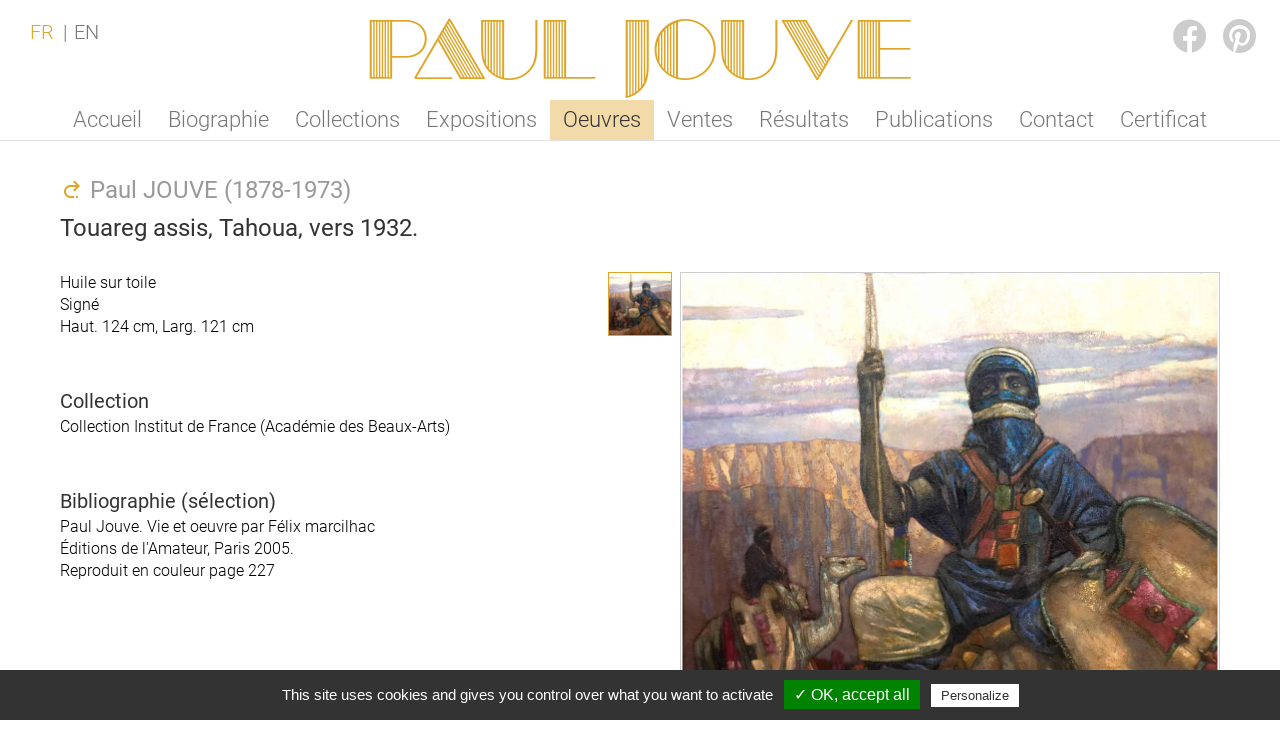

--- FILE ---
content_type: text/html; Charset=UTF-8;charset=UTF-8
request_url: https://www.pauljouve.com/oeuvres/peintures--touareg-assis-tahoua-vers-1932.html?lang=fr
body_size: 3173
content:
<!doctype html>
<html class="no-js lang-fr site_jouve page_solo page_solo_oeuvres" lang="fr" data-site_url="https://www.pauljouve.com/" data-rgpd="{&quot;cookie_name&quot;:&quot;rgpd5_gsuisse&quot;,&quot;services&quot;:{&quot;gtag&quot;:{&quot;gtagUa&quot;:&quot;G-CKMC75K3HZ&quot;}},&quot;options&quot;:[]}" data-current="oeuvres">
	<head>
		<meta charset="utf-8"/>
		<title>Touareg assis, Tahoua, vers 1932. - Paul JOUVE</title>
		<meta name="mobile-web-app-capable" content="yes" /> 
		<meta name="viewport" content="width=device-width, initial-scale=1.0">
		<meta name="format-detection" content="telephone=no"/>
		
		<meta property="og:url"           content="https://www.pauljouve.com/oeuvres/peintures--touareg-assis-tahoua-vers-1932.html">
		<meta property="og:type"          content="website">
		<meta property="og:title"         content="Paul JOUVE (1878-1973) - Estimation, expertise, prix, cote - Touareg assis">
		<meta property="og:description"   content="Huile sur toile

Signé
Haut. 124 cm, Larg.&nbsp;121 cm

&nbsp;

Collection

Collection Institut de France (Académie des Beaux-Arts)

&nbsp;

Bibliographie (sélection)

Paul Jouve. Vie et oeuvre par...">
		<meta property="og:image"         content="/ds_jouve_data//upload/images/5-OEUVRES/PEINTURES/Orientalisme/_thumbs/1080x_/04.jpg">
		
			<link rel="apple-touch-icon" sizes="180x180" href="https://www.pauljouve.com/.exe/ds410_jouve/apple-touch-icon.png">
			<link rel="icon" type="image/png" sizes="32x32" href="https://www.pauljouve.com/.exe/ds410_jouve/favicon-32x32.png">
			<link rel="icon" type="image/png" sizes="16x16" href="https://www.pauljouve.com/.exe/ds410_jouve/favicon-16x16.png">
			<link rel="manifest" href="https://www.pauljouve.com/.exe/ds410_jouve/site.webmanifest">
			<link rel="mask-icon" href="https://www.pauljouve.com/.exe/ds410_jouve/safari-pinned-tab.svg" color="#5bbad5">
			<meta name="msapplication-TileColor" content="#da532c">
			<meta name="theme-color" content="#ffffff">		
				
				<meta name="generator" content="Xooloop CMS v4.1.0">
<link rel="canonical" href="https://www.pauljouve.com/oeuvrespeintures--touareg-assis-tahoua-vers-1932.html">
<meta name="robots" content="all">
		<meta name="keywords" content="Paul JOUVE,artiste,animalier,peintre animalier,fauve,sculpteur,sculpture,illustration,institut de france,art appliqué,dessins,dessinateur,1930,style 1930,1925,orientalisme,orientaliste,Art déco,livres illustrés XX">
		<meta name="description" content="Paul JOUVE (1878-1973) - Estimation, expertise, prix, cote - Touareg assis">
		<script src="https://www.pauljouve.com/.exe/ds410/js/jquery-3.7.1.min.js?ts=20251009_181826"></script>
		<script src="https://www.pauljouve.com/.exe/ds410/js/jquery.ez-plus-1.2.5.js?ts=20251009_181826"></script>
		<script src="https://www.pauljouve.com/.exe/ds410/js/scripts-common.js?ts=20251009_181826"></script>
		<script src="https://www.pauljouve.com/.exe/xooloop_v4.1.0/plugins/RGPD/js/RGPD.scripts.js?ts=20251111_201910"></script>
		<link href="https://www.pauljouve.com/.exe/ds410/css/jquery.ez-plus.css?ts=20251009_181821" media="all" rel="stylesheet">
		<link href="https://www.pauljouve.com/.exe/ds410/css/styles-common.css?ts=20251009_181824" media="all" rel="stylesheet">

		<link rel="preload" as="font" href="https://www.pauljouve.com/.exe/ds410/css/Roboto-Light.woff2" crossorigin="anonymous">
		<link rel="preload" as="font" href="https://www.pauljouve.com/.exe/ds410/css/Roboto-LightItalic.woff2" crossorigin="anonymous">
		<link rel="preload" as="font" href="https://www.pauljouve.com/.exe/ds410/css/Roboto-Regular.woff2" crossorigin="anonymous">
		<link rel="preload" as="font" href="https://www.pauljouve.com/.exe/ds410/css/Roboto-Italic.woff2" crossorigin="anonymous">
		<link rel="preload" as="font" href="https://www.pauljouve.com/.exe/ds410/css/ManbowLines-Regular.woff2" crossorigin="anonymous">
		<link rel="preload" as="font" href="https://www.pauljouve.com/.exe/ds410/css/ManbowSolid-Regular.woff2" crossorigin="anonymous">
	</head>
	<body>
		<header id="header">
			<a id="menubutton" href=""></a>
			<a class="centered" href="https://www.pauljouve.com/" id="logo"><span class="logo">Paul JOUVE</span></a>
			<div class="centered" id="menu">
					<a class="menu " href="https://www.pauljouve.com/accueil.html">Accueil</a>	<a class="menu " href="https://www.pauljouve.com/biographie.html">Biographie</a>	<a class="menu " href="https://www.pauljouve.com/collections.html">Collections</a>	<a class="menu " href="https://www.pauljouve.com/expositions.html">Expositions</a>	<a class="menu active" href="https://www.pauljouve.com/oeuvres.html">Oeuvres</a>	<a class="menu " href="https://www.pauljouve.com/ventes.html">Ventes</a>	<a class="menu " href="https://www.pauljouve.com/resultats.html">Résultats</a>	<a class="menu " href="https://www.pauljouve.com/publications.html">Publications</a>	<a class="menu " href="https://www.pauljouve.com/contact.html">Contact</a>	<a class="menu " href="https://www.pauljouve.com/certificat.html">Certificat</a>			</div>
			<div id="menulang"><a class="menu lang lang-fr current" title="Français" href="https://www.pauljouve.com/oeuvres/peintures--touareg-assis-tahoua-vers-1932.html?lang=fr">FR</a><a class="menu lang lang-en " title="English" href="https://www.pauljouve.com/oeuvres/peintures--touareg-assis-tahoua-vers-1932.html?lang=en">EN</a></div>
			<div id="socials">	<a class="external social facebook"  href="https://www.facebook.com/paul.jouve.fr/" title="Nous suivre sur Facebook">FACEBOOK</a>	<a class="external social pinterest"  href="https://www.pinterest.fr/search/pins/?q=%22paul%20jouve%22&rs=typed&term_meta[]=%22paul%7Ctyped&term_meta[]=jouve%22%7Ctyped" title="Nous suivre sur Pinterest">PINTEREST</a></div>
		</header>
				<main id="main" class="centered">
				<script type="text/javascript" src="https://platform-api.sharethis.com/js/sharethis.js#property=6112b2fb803154001273f76f&product=inline-share-buttons" async="async"></script>
		<div class="blocs">
			<div class="bloc bloc_titles">
				<h1 class="title"><div id="back_button" title="Revenir à la page précédente"></div>Paul JOUVE (1878-1973)</h1><h2 class="subtitle">Touareg assis, Tahoua, vers 1932.</h2>
				<div class="shares"><div class="sharethis-inline-share-buttons"></div></div>
			</div>
			<div class="bloc bloc_texts">
				<p>Huile sur toile</p>

<p>Signé<br/>
Haut. 124 cm, Larg.&nbsp;121 cm</p>

<p>&nbsp;</p>

<h2>Collection</h2>

<p>Collection Institut de France (Académie des Beaux-Arts)</p>

<p>&nbsp;</p>

<h2>Bibliographie (sélection)</h2>

<p>Paul Jouve. Vie et oeuvre par Félix marcilhac<br/>
Éditions de l'Amateur, Paris 2005.<br/>
Reproduit en couleur page 227</p>

				
				<div id="zoomTargetArea"></div>
			</div>
			<div class="bloc bloc_thumbs" id="vignettes" >
					<a href="#" data-size="1500,1509" class="elevatezoom-gallery image thumb current zoom_on" title="Cliquer ici pour agrandir l'image" data-image="https://www.pauljouve.com/ds_jouve_data//upload/images/5-OEUVRES/PEINTURES/Orientalisme/_thumbs/540x540/04.jpg" data-zoom-image="https://www.pauljouve.com/ds_jouve_data//upload/images/5-OEUVRES/PEINTURES/Orientalisme/_thumbs/2160x2160/04.jpg">
							<img alt="Paul JOUVE (1878-1973) - Touareg assis, Tahoua, vers 1932." src="https://www.pauljouve.com/ds_jouve_data//upload/images/5-OEUVRES/PEINTURES/Orientalisme/_thumbs/64x64/04.jpg"></img>
							<div class="hidden legende">[base64]</div>
						</a>
			</div>
			<div class="bloc bloc_image">
				<div class="image big">
					<img class="zoomable" alt="Paul JOUVE (1878-1973) - Touareg assis, Tahoua, vers 1932." src="https://www.pauljouve.com/ds_jouve_data//upload/images/5-OEUVRES/PEINTURES/Orientalisme/_thumbs/540x540/04.jpg" data-zoom-image="https://www.pauljouve.com/ds_jouve_data//upload/images/5-OEUVRES/PEINTURES/Orientalisme/_thumbs/2160x2160/04.jpg"></img>
				</div>
			</div>
		</div>		</main>
		<footer id="footer">
			<section id="main_footer"> 
				<div class="centered">
					<div>
<a class="footer_btn footer_btn_facebook external" href="https://www.facebook.com/paul.jouve.fr/">FACEBOOK</a><a class="footer_btn footer_btn_pinterest external" href="https://www.pinterest.fr/search/pins/?q=%22paul%20jouve%22&rs=typed&term_meta[]=%22paul%7Ctyped&term_meta[]=jouve%22%7Ctyped">PINTEREST</a>					</div>
					<div id="text">
						<p>Site initié par D. Suisse en 2008</p>

<p>Reproduction interdite © ADAGP</p>

<p>© Fond pour la Promotion des Arts Décoratifs</p>
					</div>
					<div>
<a class="footer_btn footer_btn_newsletter" href="">NEWSLETTER</a><a class="footer_btn footer_btn_contact" href="https://www.pauljouve.com/contact.html">CONTACT</a>					</div>
				</div>
			</section>
			<section id="sub_footer" class="centered">
				<a id="legal" title="Mentions légales - Protection des données (RGPD)" href="https://www.pauljouve.com/legal.html">Mentions légales - Protection des données (RGPD)</a>
				<a class="external" id="copyright" title="Site réalisé par Xooloop Studio et motorisé par Xooloop CMS" href="http://www.xooloop.fr/#utm_source=www.pauljouve.com&amp;utm_medium=link_credits&amp;utm_campaign=xooloop_studio">Crédits : Xooloop Studio</a>
			</section>
		</footer>
	</body>
</html>

--- FILE ---
content_type: text/javascript
request_url: https://www.pauljouve.com/.exe/xooloop_v4.1.0/plugins/RGPD//js/rgpd.js?&_=1768586540309
body_size: 9021
content:
"use strict";var scripts=document.getElementsByTagName("script"),path=scripts[scripts.length-1].src.split("?")[0],rgpdForceCDN=void 0===rgpdForceCDN?"":rgpdForceCDN,cdn=""===rgpdForceCDN?path.split("/").slice(0,-2).join("/")+"/":rgpdForceCDN,alreadyLaunch=void 0===alreadyLaunch?0:alreadyLaunch,rgpdForceLanguage=void 0===rgpdForceLanguage?"":rgpdForceLanguage,rgpdForceExpire=void 0===rgpdForceExpire?"":rgpdForceExpire,rgpdCustomText=void 0===rgpdCustomText?"":rgpdCustomText,timeExipre=31536e6,rgpdProLoadServices,rgpdNoAdBlocker=!1;echo("rgpd.js - Dedans !"),echo("rgpd.js - rgpdForceCDN="+rgpdForceCDN),echo("rgpd.js - cdn="+cdn);var rgpd={version:20181023,cdn:cdn,user:{},lang:{},services:{},added:[],idprocessed:[],state:[],launch:[],parameters:{},isAjax:!1,reloadThePage:!1,events:{init:function(){},load:function(){}},init:function(e){var r;echo("rgpd.js - init !"),rgpd.parameters=e,0===alreadyLaunch&&(echo("rgpd.js - init - pas encore lancé !"),alreadyLaunch=1,window.addEventListener?(echo("rgpd.js - init - pas encore lancé - gère addEventListener"),window.addEventListener("load",function(){echo("rgpd.js - init - pas encore lancé - onLoad ajouté !"),rgpd.load(),rgpd.fallback(["rgpdOpenPanel"],function(e){e.addEventListener("click",function(e){rgpd.userInterface.openPanel(),e.preventDefault()},!1)},!0)},!1),window.addEventListener("scroll",function(){var e,r=window.pageYOffset||document.documentElement.scrollTop;null===document.getElementById("rgpdAlertBig")||rgpd.highPrivacy||"block"===document.getElementById("rgpdAlertBig").style.display&&(e=document.getElementById("rgpdAlertBig").offsetHeight+"px",r>2*screen.height?rgpd.userInterface.respondAll(!0):r>screen.height/2&&(document.getElementById("rgpdDisclaimerAlert").innerHTML="<strong>"+rgpd.lang.alertBigScroll+"</strong> "+rgpd.lang.alertBig),"top"===rgpd.orientation?document.getElementById("rgpdPercentage").style.top=e:document.getElementById("rgpdPercentage").style.bottom=e,document.getElementById("rgpdPercentage").style.width=100/(2*screen.height)*r+"%")},!1),window.addEventListener("keydown",function(e){27===e.keyCode&&rgpd.userInterface.closePanel()},!1),window.addEventListener("hashchange",function(){document.location.hash===rgpd.hashtag&&""!==rgpd.hashtag&&rgpd.userInterface.openPanel()},!1),window.addEventListener("resize",function(){null!==document.getElementById("rgpd")&&"block"===document.getElementById("rgpd").style.display&&rgpd.userInterface.jsSizing("main"),null!==document.getElementById("rgpdCookiesListContainer")&&"block"===document.getElementById("rgpdCookiesListContainer").style.display&&rgpd.userInterface.jsSizing("cookie")},!1)):(echo("rgpd.js - init - pas encore lancé - NE gère PAS addEventListener"),window.attachEvent("onload",function(){echo("rgpd.js - init - pas encore lancé - onLoad ajouté !"),rgpd.load(),rgpd.fallback(["rgpdOpenPanel"],function(e){e.attachEvent("onclick",function(e){rgpd.userInterface.openPanel(),e.preventDefault()})},!0)}),window.attachEvent("onscroll",function(){var e,r=window.pageYOffset||document.documentElement.scrollTop;null===document.getElementById("rgpdAlertBig")||rgpd.highPrivacy||"block"===document.getElementById("rgpdAlertBig").style.display&&(e=document.getElementById("rgpdAlertBig").offsetHeight+"px",r>2*screen.height?rgpd.userInterface.respondAll(!0):r>screen.height/2&&(document.getElementById("rgpdDisclaimerAlert").innerHTML="<strong>"+rgpd.lang.alertBigScroll+"</strong> "+rgpd.lang.alertBig),"top"===rgpd.orientation?document.getElementById("rgpdPercentage").style.top=e:document.getElementById("rgpdPercentage").style.bottom=e,document.getElementById("rgpdPercentage").style.width=100/(2*screen.height)*r+"%")}),window.attachEvent("onkeydown",function(e){27===e.keyCode&&rgpd.userInterface.closePanel(),9===e.keyCode&&0<=focusableEls.indexOf(e.target)&&(e.shiftKey?document.activeElement===firstFocusableEl&&(lastFocusableEl.focus(),e.preventDefault()):document.activeElement===lastFocusableEl&&(firstFocusableEl.focus(),e.preventDefault()))}),window.attachEvent("onhashchange",function(){document.location.hash===rgpd.hashtag&&""!==rgpd.hashtag&&rgpd.userInterface.openPanel()}),window.attachEvent("onresize",function(){null!==document.getElementById("rgpd")&&"block"===document.getElementById("rgpd").style.display&&rgpd.userInterface.jsSizing("main"),null!==document.getElementById("rgpdCookiesListContainer")&&"block"===document.getElementById("rgpdCookiesListContainer").style.display&&rgpd.userInterface.jsSizing("cookie")})),"undefined"!=typeof XMLHttpRequest&&(r=XMLHttpRequest.prototype.open,XMLHttpRequest.prototype.open=function(){window.addEventListener?this.addEventListener("load",function(){"function"==typeof rgpdProLoadServices&&rgpdProLoadServices()},!1):void 0!==this.attachEvent?this.attachEvent("onload",function(){"function"==typeof rgpdProLoadServices&&rgpdProLoadServices()}):"function"==typeof rgpdProLoadServices&&setTimeout(rgpdProLoadServices,1e3);try{r.apply(this,arguments)}catch(e){}})),echo("rgpd.js - init - Dans tous les cas passe ici"),rgpd.events.init&&rgpd.events.init()},load:function(){echo("rgpd.js - load - début");var e=rgpd.cdn,r=e+"js/lang/rgpd."+rgpd.getLanguage()+".js?v="+rgpd.version,t=e+"js/rgpd.services.js?v="+rgpd.version,n=document.createElement("link"),d={adblocker:!1,hashtag:"#rgpd",cookieName:"rgpd",highPrivacy:!1,orientation:"top",removeCredit:!1,showAlertSmall:!0,cookieslist:!0,handleBrowserDNTRequest:!1,AcceptAllCta:!1,moreInfoLink:!0,privacyUrl:"",useExternalCss:!1};if(void 0!==rgpd.parameters)for(var o in d)rgpd.parameters.hasOwnProperty(o)||(rgpd.parameters[o]=d[o]);rgpd.orientation=rgpd.parameters.orientation,rgpd.hashtag=rgpd.parameters.hashtag,rgpd.highPrivacy=rgpd.parameters.highPrivacy,rgpd.handleBrowserDNTRequest=rgpd.parameters.handleBrowserDNTRequest,rgpd.parameters.useExternalCss||(n.rel="stylesheet",n.type="text/css",n.href=e+"css/rgpd.css?v="+rgpd.version,document.getElementsByTagName("head")[0].appendChild(n)),rgpd.addScript(r,"",function(){""!==rgpdCustomText&&(rgpd.lang=rgpd.AddOrUpdate(rgpd.lang,rgpdCustomText)),rgpd.addScript(t,"",function(){var e,r,t=document.body,n=document.createElement("div"),d="",o="Top",i=(i=["ads","analytic","api","comment","social","support","video","other"]).sort(function(e,r){return rgpd.lang[e].title>rgpd.lang[r].title?1:rgpd.lang[e].title<rgpd.lang[r].title?-1:0});for(d+='<div id="rgpdPremium"></div>',d+='<button id="rgpdBack" onclick="rgpd.userInterface.closePanel();" aria-label="'+rgpd.lang.close+'"></button>',d+='<div id="rgpd" role="dialog" aria-labelledby="dialogTitle">',d+='   <button id="rgpdClosePanel" onclick="rgpd.userInterface.closePanel();">',d+="       "+rgpd.lang.close,d+="   </button>",d+='   <div id="rgpdServices">',d+='      <div class="rgpdLine rgpdMainLine" id="rgpdMainLineOffset">',d+='         <span class="rgpdH1" role="heading" aria-level="h1" id="dialogTitle">'+rgpd.lang.title+"</span>",d+='         <div id="rgpdInfo" class="rgpdInfoBox">',d+="         "+rgpd.lang.disclaimer,""!==rgpd.parameters.privacyUrl&&(d+="   <br/><br/>",d+='   <button id="rgpdPrivacyUrl" onclick="document.location = rgpd.parameters.privacyUrl">',d+="       "+rgpd.lang.privacyUrl,d+="   </button>"),d+="         </div>",d+='         <div class="rgpdName">',d+='            <span class="rgpdH2" role="heading" aria-level="h2">'+rgpd.lang.all+"</span>",d+="         </div>",d+='         <div class="rgpdAsk" id="rgpdScrollbarAdjust">',d+='            <button id="rgpdAllAllowed" class="rgpdAllow" onclick="rgpd.userInterface.respondAll(true);">',d+="               &#10003; "+rgpd.lang.allowAll,d+="            </button> ",d+='            <button id="rgpdAllDenied" class="rgpdDeny" onclick="rgpd.userInterface.respondAll(false);">',d+="               &#10007; "+rgpd.lang.denyAll,d+="            </button>",d+="         </div>",d+="      </div>",d+='      <div class="rgpdBorder">',d+='         <div class="clear"></div><ul>',r=0;r<i.length;r+=1)d+='         <li id="rgpdServicesTitle_'+i[r]+'" class="rgpdHidden">',d+='            <div class="rgpdTitle">',d+="               <button onclick=\"rgpd.userInterface.toggle('rgpdDetails"+i[r]+"', 'rgpdInfoBox');return false\">&#10011; "+rgpd.lang[i[r]].title+"</button>",d+="            </div>",d+='            <div id="rgpdDetails'+i[r]+'" class="rgpdDetails rgpdInfoBox">',d+="               "+rgpd.lang[i[r]].details,d+="            </div>",d+='         <ul id="rgpdServices_'+i[r]+'"></ul></li>';d+="         </ul>",d+='         <div class="rgpdHidden" id="rgpdScrollbarChild" style="height:20px;display:block"></div>',!1===rgpd.parameters.removeCredit&&(d+='     <a class="rgpdSelfLink" href="https://opt-out.ferank.eu/" rel="nofollow" target="_blank" rel="noopener" title="rgpd '+rgpd.lang.newWindow+'">🍋 '+rgpd.lang.credit+"</a>"),d+="       </div>",d+="   </div>",d+="</div>","bottom"===rgpd.parameters.orientation&&(o="Bottom"),rgpd.parameters.highPrivacy&&!rgpd.parameters.AcceptAllCta?(d+='<div id="rgpdAlertBig" class="rgpdAlertBig'+o+'">',d+='   <span id="rgpdDisclaimerAlert">',d+="       "+rgpd.lang.alertBigPrivacy,d+="   </span>",d+='   <button id="rgpdPersonalize" onclick="rgpd.userInterface.openPanel();">',d+="       "+rgpd.lang.personalize,d+="   </button>",""!==rgpd.parameters.privacyUrl&&(d+='   <button id="rgpdPrivacyUrl" onclick="document.location = rgpd.parameters.privacyUrl">',d+="       "+rgpd.lang.privacyUrl,d+="   </button>"),d+="</div>"):(d+='<div id="rgpdAlertBig" class="rgpdAlertBig'+o+'">',d+='   <span id="rgpdDisclaimerAlert">',rgpd.parameters.highPrivacy?d+="       "+rgpd.lang.alertBigPrivacy:d+="       "+rgpd.lang.alertBigClick+" "+rgpd.lang.alertBig,d+="   </span>",d+='   <button id="rgpdPersonalize" onclick="rgpd.userInterface.respondAll(true);">',d+="       &#10003; "+rgpd.lang.acceptAll,d+="   </button>",d+='   <button id="rgpdCloseAlert" onclick="rgpd.userInterface.openPanel();">',d+="       "+rgpd.lang.personalize,d+="   </button>",""!==rgpd.parameters.privacyUrl&&(d+='   <button id="rgpdPrivacyUrl" onclick="document.location = rgpd.parameters.privacyUrl">',d+="       "+rgpd.lang.privacyUrl,d+="   </button>"),d+="</div>",d+='<div id="rgpdPercentage"></div>'),!0===rgpd.parameters.showAlertSmall&&(d+='<div id="rgpdAlertSmall" class="rgpdAlertSmall'+o+'">',d+='   <button id="rgpdManager" onclick="rgpd.userInterface.openPanel();">',d+="       "+rgpd.lang.alertSmall,d+='       <span id="rgpdDot">',d+='           <span id="rgpdDotGreen"></span>',d+='           <span id="rgpdDotYellow"></span>',d+='           <span id="rgpdDotRed"></span>',d+="       </span>",!0===rgpd.parameters.cookieslist?(d+="   </button>\x3c!-- @whitespace",d+='   --\x3e<button id="rgpdCookiesNumber" onclick="rgpd.userInterface.toggleCookiesList();">0</button>',d+='   <div id="rgpdCookiesListContainer">',d+='       <button id="rgpdClosePanelCookie" onclick="rgpd.userInterface.closePanel();">',d+="           "+rgpd.lang.close,d+="       </button>",d+='       <div class="rgpdCookiesListMain" id="rgpdCookiesTitle">',d+='            <span class="rgpdH2" role="heading" aria-level="h2" id="rgpdCookiesNumberBis">0 cookie</span>',d+="       </div>",d+='       <div id="rgpdCookiesList"></div>',d+="    </div>"):d+="   </div>",d+="</div>"),rgpd.addScript(rgpd.cdn+"advertising.js?v="+rgpd.version,"",function(){if(!0===rgpdNoAdBlocker||!1===rgpd.parameters.adblocker){if(n.id="rgpdRoot",t.appendChild(n,t),n.innerHTML=d,void 0!==rgpd.job)for(rgpd.job=rgpd.cleanArray(rgpd.job),e=0;e<rgpd.job.length;e+=1)rgpd.addService(rgpd.job[e]);else rgpd.job=[];rgpd.isAjax=!0,rgpd.job.push=function(e){void 0===rgpd.job.indexOf&&(rgpd.job.indexOf=function(e,r){for(var t=this.length,n=r||0;n<t;n+=1)if(this[n]===e)return n;return-1}),-1===rgpd.job.indexOf(e)&&Array.prototype.push.call(this,e),rgpd.launch[e]=!1,rgpd.addService(e)},document.location.hash===rgpd.hashtag&&""!==rgpd.hashtag&&rgpd.userInterface.openPanel(),rgpd.cookie.number(),setInterval(rgpd.cookie.number,6e4)}},rgpd.parameters.adblocker),!0===rgpd.parameters.adblocker&&setTimeout(function(){!1===rgpdNoAdBlocker?(d='<div id="rgpdAlertBig" class="rgpdAlertBig'+o+'" style="display:block" role="alert" aria-live="polite">',d+='   <p id="rgpdDisclaimerAlert">',d+="       "+rgpd.lang.adblock+"<br/>",d+="       <strong>"+rgpd.lang.adblock_call+"</strong>",d+="   </p>",d+='   <button id="rgpdPersonalize" onclick="location.reload();">',d+="       "+rgpd.lang.reload,d+="   </button>",d+="</div>",d+='<div id="rgpdPremium"></div>',n.id="rgpdRoot",t.appendChild(n,t),n.innerHTML=d,rgpd.pro("!adblocker=true")):rgpd.pro("!adblocker=false")},1500)})}),rgpd.events.load&&rgpd.events.load()},addService:function(e){echo("rgpd.js - addService - 0 avec serviceId="+e);var r="",t=rgpd.services[e],n=rgpd.cookie.read(),d=document.location.hostname,o=document.referrer.split("/")[2]===d&&window.location.href!==rgpd.parameters.privacyUrl,i=!t.needConsent,a=0<=n.indexOf(t.key+"=wait"),g=0<=n.indexOf(t.key+"=false"),s=0<=n.indexOf(t.key+"=true"),l=0<=n.indexOf(t.key+"=false")||0<=n.indexOf(t.key+"=true"),p="1"===navigator.doNotTrack||"yes"===navigator.doNotTrack||"1"===navigator.msDoNotTrack||"1"===window.doNotTrack;!0!==rgpd.added[t.key]&&(rgpd.added[t.key]=!0,r+='<li id="'+t.key+'Line" class="rgpdLine">',r+='   <div class="rgpdName">',r+='       <span class="rgpdH3" role="heading" aria-level="h3">'+t.name+"</span>",r+='       <span id="tacCL'+t.key+'" class="rgpdListCookies"></span><br/>',1==rgpd.parameters.moreInfoLink&&(r+='       <a href="https://opt-out.ferank.eu/service/'+t.key+'/" target="_blank" rel="noopener" title="'+rgpd.lang.cookieDetail+" "+t.name+" "+rgpd.lang.ourSite+" "+rgpd.lang.newWindow+'">',r+="           "+rgpd.lang.more,r+="       </a>",r+="        - ",r+='       <a href="'+t.uri+'" target="_blank" rel="noopener" title="'+t.name+" "+rgpd.lang.newWindow+'">',r+="           "+rgpd.lang.source,r+="       </a>"),r+="   </div>",r+='   <div class="rgpdAsk">',r+='       <button id="'+t.key+'Allowed" class="rgpdAllow" onclick="rgpd.userInterface.respond(this, true);">',r+="           &#10003; "+rgpd.lang.allow,r+="       </button> ",r+='       <button id="'+t.key+'Denied" class="rgpdDeny" onclick="rgpd.userInterface.respond(this, false);">',r+="           &#10007; "+rgpd.lang.deny,r+="       </button>",r+="   </div>",r+="</li>",rgpd.userInterface.css("rgpdServicesTitle_"+t.type,"display","block"),null!==document.getElementById("rgpdServices_"+t.type)&&(document.getElementById("rgpdServices_"+t.type).innerHTML+=r),rgpd.userInterface.order(t.type)),!1==l&&!0===rgpd.user.bypass&&(s=!0,rgpd.cookie.create(t.key,!0)),!l&&(i||o&&a)&&!rgpd.highPrivacy||s?(s||rgpd.cookie.create(t.key,!0),!0!==rgpd.launch[t.key]&&(rgpd.launch[t.key]=!0,t.js()),rgpd.state[t.key]=!0,rgpd.userInterface.color(t.key,!0)):g?("function"==typeof t.fallback&&t.fallback(),rgpd.state[t.key]=!1,rgpd.userInterface.color(t.key,!1)):!l&&p&&rgpd.handleBrowserDNTRequest?(rgpd.cookie.create(t.key,"false"),"function"==typeof t.fallback&&t.fallback(),rgpd.state[t.key]=!1,rgpd.userInterface.color(t.key,!1)):l||(rgpd.cookie.create(t.key,"wait"),"function"==typeof t.fallback&&t.fallback(),rgpd.userInterface.color(t.key,"wait"),rgpd.userInterface.openAlert()),rgpd.cookie.checkCount(t.key)},cleanArray:function(e){for(var r=e.length,t=[],n={},d=rgpd.services,o=0;o<r;o+=1)n[e[o]]||(n[e[o]]={},void 0!==rgpd.services[e[o]]&&t.push(e[o]));return t=t.sort(function(e,r){return d[e].type+d[e].key>d[r].type+d[r].key?1:d[e].type+d[e].key<d[r].type+d[r].key?-1:0})},userInterface:{css:function(e,r,t){null!==document.getElementById(e)&&(document.getElementById(e).style[r]=t)},respondAll:function(e){for(var r,t=rgpd.services,n=0,n=0;n<rgpd.job.length;n+=1)r=t[rgpd.job[n]].key,rgpd.state[r]!==e&&(!1===e&&!0===rgpd.launch[r]&&(rgpd.reloadThePage=!0),!0!==rgpd.launch[r]&&!0===e&&(rgpd.launch[r]=!0,rgpd.services[r].js()),rgpd.state[r]=e,rgpd.cookie.create(r,e),rgpd.userInterface.color(r,e))},respond:function(e,r){var t=e.id.replace(new RegExp("(Eng[0-9]+|Allow|Deni)ed","g"),"");rgpd.state[t]!==r&&(!1===r&&!0===rgpd.launch[t]&&(rgpd.reloadThePage=!0),!0===r&&!0!==rgpd.launch[t]&&(rgpd.launch[t]=!0,rgpd.services[t].js()),rgpd.state[t]=r,rgpd.cookie.create(t,r),rgpd.userInterface.color(t,r))},color:function(e,r){var t,n="#808080",d="#1B870B",o="#9C1A1A",i="rgpd",a=0,g=0,s=0,l=rgpd.job.length;for(!0===r?(rgpd.userInterface.css(e+"Line","borderLeft","5px solid "+d),rgpd.userInterface.css(e+"Allowed","backgroundColor",d),rgpd.userInterface.css(e+"Denied","backgroundColor",n),document.getElementById(e+"Line").classList.add("rgpdIsAllowed"),document.getElementById(e+"Line").classList.remove("rgpdIsDenied")):!1===r&&(rgpd.userInterface.css(e+"Line","borderLeft","5px solid "+o),rgpd.userInterface.css(e+"Allowed","backgroundColor",n),rgpd.userInterface.css(e+"Denied","backgroundColor",o),document.getElementById(e+"Line").classList.remove("rgpdIsAllowed"),document.getElementById(e+"Line").classList.add("rgpdIsDenied")),t=0;t<l;t+=1)!1===rgpd.state[rgpd.job[t]]?a+=1:void 0===rgpd.state[rgpd.job[t]]?g+=1:!0===rgpd.state[rgpd.job[t]]&&(s+=1);rgpd.userInterface.css(i+"DotGreen","width",100/l*s+"%"),rgpd.userInterface.css(i+"DotYellow","width",100/l*g+"%"),rgpd.userInterface.css(i+"DotRed","width",100/l*a+"%"),0===a&&0===g?(rgpd.userInterface.css(i+"AllAllowed","backgroundColor",d),rgpd.userInterface.css(i+"AllDenied","opacity","0.4"),rgpd.userInterface.css(i+"AllAllowed","opacity","1")):0===s&&0===g?(rgpd.userInterface.css(i+"AllAllowed","opacity","0.4"),rgpd.userInterface.css(i+"AllDenied","opacity","1"),rgpd.userInterface.css(i+"AllDenied","backgroundColor",o)):(rgpd.userInterface.css(i+"AllAllowed","opacity","0.4"),rgpd.userInterface.css(i+"AllDenied","opacity","0.4")),0===g&&rgpd.userInterface.closeAlert(),0<rgpd.services[e].cookies.length&&!1===r&&rgpd.cookie.purge(rgpd.services[e].cookies),!0===r?(null!==document.getElementById("tacCL"+e)&&(document.getElementById("tacCL"+e).innerHTML="..."),setTimeout(function(){rgpd.cookie.checkCount(e)},2500)):rgpd.cookie.checkCount(e)},openPanel:function(){rgpd.userInterface.css("rgpd","display","block"),rgpd.userInterface.css("rgpdBack","display","block"),rgpd.userInterface.css("rgpdCookiesListContainer","display","none"),document.getElementById("rgpdClosePanel").focus(),document.getElementsByTagName("body")[0].classList.add("modal-open"),rgpd.userInterface.focusTrap(),rgpd.userInterface.jsSizing("main")},closePanel:function(){document.location.hash===rgpd.hashtag&&(document.location.hash=""),rgpd.userInterface.css("rgpd","display","none"),rgpd.userInterface.css("rgpdCookiesListContainer","display","none"),rgpd.fallback(["rgpdInfoBox"],function(e){e.style.display="none"},!0),!0===rgpd.reloadThePage?window.location.reload():rgpd.userInterface.css("rgpdBack","display","none"),null!==document.getElementById("rgpdCloseAlert")&&document.getElementById("rgpdCloseAlert").focus(),document.getElementsByTagName("body")[0].classList.remove("modal-open")},focusTrap:function(){for(var r,t,e=document.getElementById("rgpd").querySelectorAll("a[href], button"),n=[],d=0,o=e.length;d<o;d++)0<e[d].offsetHeight&&n.push(e[d]);r=n[0],t=n[n.length-1],document.getElementById("rgpd").addEventListener("keydown",function(e){"Tab"!==e.key&&9!==e.keyCode||(e.shiftKey?document.activeElement===r&&(t.focus(),e.preventDefault()):document.activeElement===t&&(r.focus(),e.preventDefault()))})},openAlert:function(){var e="rgpd";rgpd.userInterface.css(e+"Percentage","display","block"),rgpd.userInterface.css(e+"AlertSmall","display","none"),rgpd.userInterface.css(e+"AlertBig","display","block")},closeAlert:function(){var e="rgpd";rgpd.userInterface.css(e+"Percentage","display","none"),rgpd.userInterface.css(e+"AlertSmall","display","block"),rgpd.userInterface.css(e+"AlertBig","display","none"),rgpd.userInterface.jsSizing("box")},toggleCookiesList:function(){var e=document.getElementById("rgpdCookiesListContainer");null!==e&&("block"!==e.style.display?(rgpd.cookie.number(),e.style.display="block",rgpd.userInterface.jsSizing("cookie"),rgpd.userInterface.css("rgpd","display","none"),rgpd.userInterface.css("rgpdBack","display","block"),rgpd.fallback(["rgpdInfoBox"],function(e){e.style.display="none"},!0)):(e.style.display="none",rgpd.userInterface.css("rgpd","display","none"),rgpd.userInterface.css("rgpdBack","display","none")))},toggle:function(r,e){var t=document.getElementById(r);null!==t&&(void 0!==e&&rgpd.fallback([e],function(e){e.id!==r&&(e.style.display="none")},!0),"block"!==t.style.display?t.style.display="block":t.style.display="none")},order:function(e){var r=document.getElementById("rgpdServices_"+e);null!==r&&(r.childNodes,"function"==typeof Array.prototype.map&&Array.prototype.map.call(r.children,Object).sort(function(e,r){return rgpd.services[e.id.replace(/Line/g,"")].name>rgpd.services[r.id.replace(/Line/g,"")].name?1:rgpd.services[e.id.replace(/Line/g,"")].name<rgpd.services[r.id.replace(/Line/g,"")].name?-1:0}).forEach(function(e){r.appendChild(e)}))},jsSizing:function(e){var r,t,n,d,o,i,a,g,s=10,l=window,p="inner",c=window.innerHeight||document.documentElement.clientHeight||document.body.clientHeight;"box"===e?null!==document.getElementById("rgpdAlertSmall")&&null!==document.getElementById("rgpdCookiesNumber")&&(rgpd.userInterface.css("rgpdCookiesNumber","padding","0px 10px"),g=(document.getElementById("rgpdAlertSmall").offsetHeight-document.getElementById("rgpdCookiesNumber").offsetHeight)/2,rgpd.userInterface.css("rgpdCookiesNumber","padding",g+"px 10px")):"main"===e?(void 0===window.innerWidth&&(p="client",l=document.documentElement||document.body),null!==document.getElementById("rgpd")&&null!==document.getElementById("rgpdClosePanel")&&null!==document.getElementById("rgpdMainLineOffset")&&(rgpd.userInterface.css("rgpdServices","height","auto"),n=document.getElementById("rgpd").offsetHeight-document.getElementById("rgpdClosePanel").offsetHeight+2,rgpd.userInterface.css("rgpdServices","height",n+"px"),rgpd.userInterface.css("rgpdServices","overflow-x","auto")),null!==document.getElementById("rgpdServices")&&null!==document.getElementById("rgpdScrollbarChild")&&(l[p+"Width"]<=479?rgpd.userInterface.css("rgpdScrollbarAdjust","marginLeft","11px"):l[p+"Width"]<=767&&(s=12),r=document.getElementById("rgpdServices").offsetWidth,t=document.getElementById("rgpdScrollbarChild").offsetWidth,rgpd.userInterface.css("rgpdScrollbarAdjust","marginRight",r-t+s+"px")),null!==document.getElementById("rgpd")&&((d=l[p+"Width"]<=767?0:(c-document.getElementById("rgpd").offsetHeight)/2-21)<0&&(d=0),null!==document.getElementById("rgpdMainLineOffset")&&document.getElementById("rgpd").offsetHeight<c/2&&(d-=document.getElementById("rgpdMainLineOffset").offsetHeight),rgpd.userInterface.css("rgpd","top",d+"px"))):"cookie"===e&&(null!==document.getElementById("rgpdAlertSmall")&&rgpd.userInterface.css("rgpdCookiesListContainer","bottom",document.getElementById("rgpdAlertSmall").offsetHeight+"px"),null!==document.getElementById("rgpdCookiesListContainer")&&(rgpd.userInterface.css("rgpdCookiesList","height","auto"),o=document.getElementById("rgpdCookiesListContainer").offsetHeight,i=document.getElementById("rgpdClosePanelCookie").offsetHeight,a=document.getElementById("rgpdCookiesTitle").offsetHeight,rgpd.userInterface.css("rgpdCookiesList","height",o-i-a-2+"px")))}},cookie:{owner:{},create:function(e,r){""!==rgpdForceExpire&&(timeExipre=365<rgpdForceExpire?31536e6:864e5*rgpdForceExpire);var t=new Date,n=t.getTime()+timeExipre,d=new RegExp("!"+e+"=(wait|true|false)","g"),o=rgpd.cookie.read().replace(d,""),i=rgpd.parameters.cookieName+"="+o+"!"+e+"="+r,a=void 0!==rgpd.parameters.cookieDomain&&""!==rgpd.parameters.cookieDomain?"domain="+rgpd.parameters.cookieDomain+";":"";-1===rgpd.cookie.read().indexOf(e+"="+r)&&rgpd.pro("!"+e+"="+r),t.setTime(n),document.cookie=i+"; expires="+t.toGMTString()+"; path=/;"+a},read:function(){for(var e,r=rgpd.parameters.cookieName+"=",t=document.cookie.split(";"),n=0;n<t.length;n+=1){for(e=t[n];" "===e.charAt(0);)e=e.substring(1,e.length);if(0===e.indexOf(r))return e.substring(r.length,e.length)}return""},purge:function(e){for(var r=0;r<e.length;r+=1)document.cookie=e[r]+"=; expires=Thu, 01 Jan 2000 00:00:00 GMT; path=/;",document.cookie=e[r]+"=; expires=Thu, 01 Jan 2000 00:00:00 GMT; path=/; domain=."+location.hostname+";",document.cookie=e[r]+"=; expires=Thu, 01 Jan 2000 00:00:00 GMT; path=/; domain=."+location.hostname.split(".").slice(-2).join(".")+";"},checkCount:function(e){var r,t=rgpd.services[e].cookies,n=t.length,d=0,o="",i=document.cookie.indexOf(e+"=true");if(0<=i&&0===n)o+=rgpd.lang.useNoCookie;else if(0<=i){for(r=0;r<n;r+=1)-1!==document.cookie.indexOf(t[r]+"=")&&(d+=1,void 0===rgpd.cookie.owner[t[r]]&&(rgpd.cookie.owner[t[r]]=[]),!1===rgpd.cookie.crossIndexOf(rgpd.cookie.owner[t[r]],rgpd.services[e].name)&&rgpd.cookie.owner[t[r]].push(rgpd.services[e].name));0<d?(o+=rgpd.lang.useCookieCurrent+" "+d+" cookie",1<d&&(o+="s"),o+="."):o+=rgpd.lang.useNoCookie}else 0===n?o=rgpd.lang.noCookie:(o+=rgpd.lang.useCookie+" "+n+" cookie",1<n&&(o+="s"),o+=".");null!==document.getElementById("tacCL"+e)&&(document.getElementById("tacCL"+e).innerHTML=o)},crossIndexOf:function(e,r){for(var t=0;t<e.length;t+=1)if(e[t]===r)return!0;return!1},number:function(){var e,r,t,n,d,o,i,a=document.cookie.split(";"),g=""!==document.cookie?a.length:0,s="",l=1<g?"s":"",p=/^https?\:\/\/([^\/?#]+)(?:[\/?#]|$)/i,c=null!==rgpd.cdn.match(p)?rgpd.cdn.match(p)[1]:rgpd.cdn,u=void 0!==rgpd.domain?rgpd.domain:c,a=a.sort(function(e,r){return t=e.split("=",1).toString().replace(/ /g,""),n=r.split("=",1).toString().replace(/ /g,""),d=void 0!==rgpd.cookie.owner[t]?rgpd.cookie.owner[t]:"0",(o=void 0!==rgpd.cookie.owner[n]?rgpd.cookie.owner[n]:"0")+r<d+e?1:d+e<o+r?-1:0});if(""!==document.cookie){for(e=0;e<g;e+=1)r=a[e].split("=",1).toString().replace(/ /g,""),void 0!==rgpd.cookie.owner[r]&&rgpd.cookie.owner[r].join(" // ")!==i?(i=rgpd.cookie.owner[r].join(" // "),s+='<div class="rgpdHidden">',s+='     <span class="rgpdTitle rgpdH3" role="heading" aria-level="h3">',s+="        "+rgpd.cookie.owner[r].join(" // "),s+="    </span>",s+='</div><ul class="cookie-list">'):void 0===rgpd.cookie.owner[r]&&u!==i&&(s+='<div class="rgpdHidden">',s+='     <span class="rgpdTitle rgpdH3" role="heading" aria-level="h3">',s+="        "+(i=u),s+="    </span>",s+='</div><ul class="cookie-list">'),s+='<li class="rgpdCookiesListMain">',s+='    <div class="rgpdCookiesListLeft"><button onclick="rgpd.cookie.purge([\''+a[e].split("=",1)+"']);rgpd.cookie.number();rgpd.userInterface.jsSizing('cookie');return false\"><strong>&times;</strong></button> <strong>"+r+"</strong>",s+="    </div>",s+='    <div class="rgpdCookiesListRight">'+a[e].split("=").slice(1).join("=")+"</div>",s+="</li>";s+="</ul>"}else s+='<div class="rgpdCookiesListMain">',s+='    <div class="rgpdCookiesListLeft"><strong>-</strong></div>',s+='    <div class="rgpdCookiesListRight"></div>',s+="</div>";for(s+='<div class="rgpdHidden" style="height:20px;display:block"></div>',null!==document.getElementById("rgpdCookiesList")&&(document.getElementById("rgpdCookiesList").innerHTML=s),null!==document.getElementById("rgpdCookiesNumber")&&(document.getElementById("rgpdCookiesNumber").innerHTML=g),null!==document.getElementById("rgpdCookiesNumberBis")&&(document.getElementById("rgpdCookiesNumberBis").innerHTML=g+" cookie"+l),e=0;e<rgpd.job.length;e+=1)rgpd.cookie.checkCount(rgpd.job[e])}},getLanguage:function(){if(!navigator)return"en";var e="cs,en,fr,es,it,de,nl,pt,pl,ru,el",r=(navigator.language||navigator.browserLanguage||navigator.systemLanguage||navigator.userLang||null).substr(0,2);return""!==rgpdForceLanguage&&-1!==e.indexOf(rgpdForceLanguage)?rgpdForceLanguage:-1===e.indexOf(r)?"en":r},getLocale:function(){if(!navigator)return"en_US";var e=(navigator.language||navigator.browserLanguage||navigator.systemLanguage||navigator.userLang||null).substr(0,2);return"fr"===e?"fr_FR":"en"===e?"en_US":"de"===e?"de_DE":"es"===e?"es_ES":"it"===e?"it_IT":"pt"===e?"pt_PT":"nl"===e?"nl_NL":"el"===e?"el_EL":"en_US"},addScript:function(e,r,t,n,d,o){var i,a=!1;!1===n?"function"==typeof t&&t():((i=document.createElement("script")).type="text/javascript",i.id=void 0!==r?r:"",i.async=!0,i.src=e,void 0!==d&&void 0!==o&&i.setAttribute(d,o),"function"==typeof t&&(i.onreadystatechange=i.onload=function(){var e=i.readyState;a||e&&!/loaded|complete/.test(e)||(a=!0,t())}),document.getElementsByTagName("head")[0].appendChild(i))},makeAsync:{antiGhost:0,buffer:"",init:function(e,r){var t=document.write,n=document.writeln;document.write=function(e){rgpd.makeAsync.buffer+=e},document.writeln=function(e){rgpd.makeAsync.buffer+=e.concat("\n")},setTimeout(function(){document.write=t,document.writeln=n},2e4),rgpd.makeAsync.getAndParse(e,r)},getAndParse:function(e,r){9<rgpd.makeAsync.antiGhost?rgpd.makeAsync.antiGhost=0:(rgpd.makeAsync.antiGhost+=1,rgpd.addScript(e,"",function(){null!==document.getElementById(r)&&(document.getElementById(r).innerHTML+="<span style='display:none'>&nbsp;</span>"+rgpd.makeAsync.buffer,rgpd.makeAsync.buffer="",rgpd.makeAsync.execJS(r))}))},execJS:function execJS(id){var i,scripts,childId,type;if(null!==document.getElementById(id))for(scripts=document.getElementById(id).getElementsByTagName("script"),i=0;i<scripts.length;i+=1)type=null!==scripts[i].getAttribute("type")?scripts[i].getAttribute("type"):"",""===type&&(type=null!==scripts[i].getAttribute("language")?scripts[i].getAttribute("language"):""),null!==scripts[i].getAttribute("src")&&""!==scripts[i].getAttribute("src")?(childId=id+Math.floor(99999999999*Math.random()),document.getElementById(id).innerHTML+='<div id="'+childId+'"></div>',rgpd.makeAsync.getAndParse(scripts[i].getAttribute("src"),childId)):-1===type.indexOf("javascript")&&""!==type||eval(scripts[i].innerHTML)}},fallback:function(e,r,t){var n,d=document.getElementsByTagName("*"),o=0;for(n in d)if(void 0!==d[n])for(o=0;o<e.length;o+=1)-1<(" "+d[n].className+" ").indexOf(" "+e[o]+" ")&&("function"==typeof r?!0===t?r(d[n]):d[n].innerHTML=r(d[n]):d[n].innerHTML=r)},engage:function(e){var r="",t=Math.floor(1e5*Math.random()),n=rgpd.services[e].name+" "+rgpd.lang.fallback;return void 0!==rgpd.lang["engage-"+e]&&(n=rgpd.lang["engage-"+e]),r+='<div class="tac_activate">',r+='   <div class="tac_float">',r+="      "+n,r+='      <button class="rgpdAllow" id="Eng'+t+"ed"+e+'" onclick="rgpd.userInterface.respond(this, true);">',r+="          &#10003; "+rgpd.lang.allow,r+="       </button>",r+="   </div>",r+="</div>"},extend:function(e,r){var t;for(t in r)r.hasOwnProperty(t)&&(e[t]=r[t])},proTemp:"",proTimer:function(){setTimeout(rgpd.proPing,1e3)},pro:function(e){rgpd.proTemp+=e,clearTimeout(rgpd.proTimer),rgpd.proTimer=setTimeout(rgpd.proPing,2500)},proPing:function(){if(""!==rgpd.uuid&&void 0!==rgpd.uuid&&""!==rgpd.proTemp){var e=document.getElementById("rgpdPremium"),r=(new Date).getTime(),t="//opt-out.ferank.eu/premium.php?";if(null===e)return;t+="domain="+rgpd.domain+"&",t+="uuid="+rgpd.uuid+"&",t+="c="+encodeURIComponent(rgpd.proTemp)+"&",t+="_"+r,e.innerHTML='<img src="'+t+'" style="display:none" />',rgpd.proTemp=""}rgpd.cookie.number()},AddOrUpdate:function(e,r){for(key in r)r[key]instanceof Object?e[key]=rgpd.AddOrUpdate(e[key],r[key]):e[key]=r[key];return e},getElemWidth:function(e){return e.getAttribute("width")||e.clientWidth},getElemHeight:function(e){return e.getAttribute("height")||e.clientHeight}};